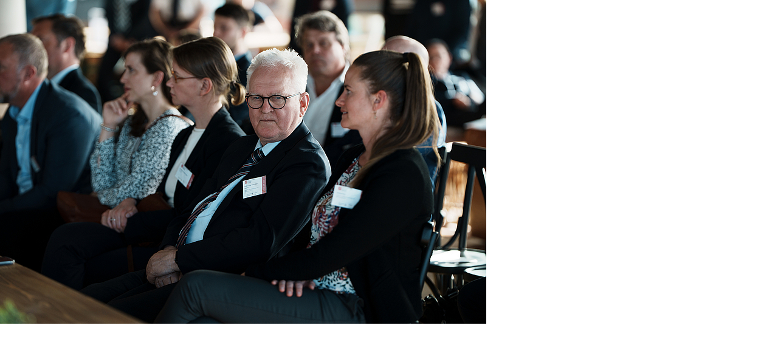

--- FILE ---
content_type: text/html; charset=UTF-8
request_url: https://www.med.uni-rostock.de/index.php?eID=tx_cms_showpic&file=50336&md5=a92e06cf92a434edf6068f1144c81db4b239bd50&parameters%5B0%5D=eyJ3aWR0aCI6IjgwMG0iLCJoZWlnaHQiOiI2MDBtIiwiYm9keVRhZyI6Ijxib2R5&parameters%5B1%5D=IHN0eWxlPVwibWFyZ2luOjA7IGJhY2tncm91bmQ6I2ZmZjtcIj4iLCJ3cmFwIjoi&parameters%5B2%5D=PGEgaHJlZj1cImphdmFzY3JpcHQ6Y2xvc2UoKTtcIj4gfCA8XC9hPiIsImNyb3Ai&parameters%5B3%5D=OiJ7XCJkZWZhdWx0XCI6e1wiY3JvcEFyZWFcIjp7XCJ4XCI6MCxcInlcIjowLFwi&parameters%5B4%5D=d2lkdGhcIjoxLFwiaGVpZ2h0XCI6MX0sXCJzZWxlY3RlZFJhdGlvXCI6XCJOYU5c&parameters%5B5%5D=IixcImZvY3VzQXJlYVwiOm51bGx9LFwidGFibGV0XCI6e1wiY3JvcEFyZWFcIjp7&parameters%5B6%5D=XCJ4XCI6MCxcInlcIjowLFwid2lkdGhcIjoxLFwiaGVpZ2h0XCI6MX0sXCJzZWxl&parameters%5B7%5D=Y3RlZFJhdGlvXCI6XCJOYU5cIixcImZvY3VzQXJlYVwiOm51bGx9LFwibW9iaWxl&parameters%5B8%5D=XCI6e1wiY3JvcEFyZWFcIjp7XCJ4XCI6MCxcInlcIjowLFwid2lkdGhcIjoxLFwi&parameters%5B9%5D=aGVpZ2h0XCI6MX0sXCJzZWxlY3RlZFJhdGlvXCI6XCJOYU5cIixcImZvY3VzQXJl&parameters%5B10%5D=YVwiOm51bGx9fSJ9
body_size: 238
content:
<!DOCTYPE html>
<html>
<head>
	<title>Image</title>
	<meta name="robots" content="noindex,follow" />
</head>
<body style="margin:0; background:#fff;">
	<img src="fileadmin/_processed_/6/3/csm_HMS04140_1bf361ccff.jpg" alt="Image" title="Image" width="800" height="533" />
</body>
</html>